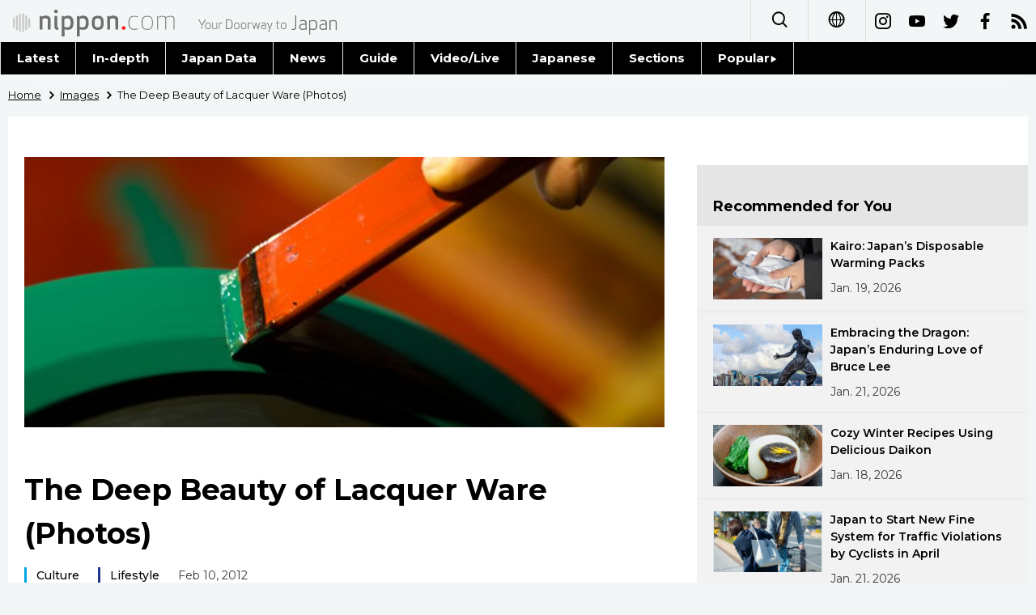

--- FILE ---
content_type: text/html; charset=UTF-8
request_url: https://www.nippon.com/en/images/i00003/?pnum=1
body_size: 9129
content:
<!DOCTYPE html>
<html lang="en">
  <head>
	<meta charset="utf-8">
	<!--[if IE]><meta http-equiv="X-UA-Compatible" content="IE=edge"><![endif]-->
   <meta name="viewport" content="width=device-width, initial-scale=1">
	<title>The Deep Beauty of Lacquer Ware (Photos) | Nippon.com</title>
	<meta name="cXenseParse:pageclass" content="article"/>
<meta name="cXenseParse:recs:recommendable" content="true"/>
<meta name="cXenseParse:ncf-pick" content="true"/>
<meta name="cXenseParse:ncf-pubyear" content="2012"/>
<meta name="cXenseParse:ncf-pubmonth" content="201202"/>
<meta name="cXenseParse:ncf-pubday" content="20120210"/>
<meta property="article:published_time" content="2012-02-10T09:33:00+0900"/>
<meta property="article:modified_time" content="2026-01-18T18:39:56+0900"/>
<meta name="cXenseParse:author" content="Ōhashi Hiroshi"/>
<meta name="cXenseParse:ncf-articleid" content="0900003"/>
<meta name="cXenseParse:recs:articleid" content="0900003"/>
<meta name="cXenseParse:articleid" content="0900003"/>
<meta name="cXenseParse:ncf-category" content="Images"/>
<meta name="cXenseParse:ncf-tag" content="Culture"/>
<meta name="cXenseParse:ncf-category" content="Culture"/>
<meta name="cXenseParse:ncf-tag" content="Lifestyle"/>
<meta name="cXenseParse:ncf-category" content="Lifestyle"/>
<meta name="cXenseParse:ncf-series" content=""/>
<meta name="cXenseParse:ncf-thumbnail" content="https://www.nippon.com/en/images/i00003/thumb/thumb_1.jpg?20260118183956"/>
<meta name="cXenseParse:ncf-tag" content="art"/>
<meta name="cXenseParse:ncf-tag" content="living national treasure"/>
<meta name="cXenseParse:ncf-tag" content="Onishi Isao"/>
<meta name="cXenseParse:ncf-tag" content="lacquer"/>
<meta name="cXenseParse:ncf-tag" content="lacquer ware"/>
<meta name="cXenseParse:ncf-articletype" content="オリジナル"/>
<meta name="description" content="Ōnishi Isao has been designated a living national treasure for his work in lacquer ware. The painstaking process of applying lacquer and polishing the surface over and over again results in objects of profound, quiet beauty."/>
<meta name="keywords" content="art,living national treasure,Onishi Isao,lacquer,lacquer ware"/>
<meta property="og:url" content="https://www.nippon.com/en/images/i00003/"/>
<meta property="og:type" content="article"/>
<meta property="og:title" content="The Deep Beauty of Lacquer Ware (Photos)"/>
<meta property="og:description" content="Ōnishi Isao has been designated a living national treasure for his work in lacquer ware. The painstaking process of applying lacquer and polishing the surface over and over again results in objects of profound, quiet beauty."/>
<meta property="og:image" content="https://www.nippon.com/en/ncommon/contents/images/52404/52404.jpg"/>
<meta property="og:site_name" content="nippon.com"/>
<meta name="twitter:card" content="summary_large_image"/>
<meta name="twitter:site" content="@nippon_en"/>
<meta name="twitter:url" content="https://www.nippon.com/en/images/i00003/"/>
<meta name="twitter:title" content="The Deep Beauty of Lacquer Ware (Photos)"/>
<meta property="twitter:description" content="Ōnishi Isao has been designated a living national treasure for his work in lacquer ware. The painstaking process of applying lacquer and polishing the surface over and over again results in objects of profound, quiet beauty."/>

	<meta http-equiv="Content-Security-Policy" content="upgrade-insecure-requests" />
	<link rel="shortcut icon" href="../../ncommon/images/favicon.ico" type="image/x-icon" />
	<link rel="icon" sizes="180x180" href="../../ncommon/images/apple-touch-icon.png">
	<link rel="apple-touch-icon" href="../../ncommon/images/apple-touch-icon.png" />
	<link rel="apple-touch-icon" sizes="57x57" href="../../ncommon/images/apple-touch-icon-57x57.png" />
	<link rel="apple-touch-icon" sizes="72x72" href="../../ncommon/images/apple-touch-icon-72x72.png" />
	<link rel="apple-touch-icon" sizes="76x76" href="../../ncommon/images/apple-touch-icon-76x76.png" />
	<link rel="apple-touch-icon" sizes="114x114" href="../../ncommon/images/apple-touch-icon-114x114.png" />
	<link rel="apple-touch-icon" sizes="120x120" href="../../ncommon/images/apple-touch-icon-120x120.png" />
	<link rel="apple-touch-icon" sizes="144x144" href="../../ncommon/images/apple-touch-icon-144x144.png" />
	<link rel="apple-touch-icon" sizes="152x152" href="../../ncommon/images/apple-touch-icon-152x152.png" />
	<link rel="apple-touch-icon" sizes="180x180" href="../../ncommon/images/apple-touch-icon-180x180.png" />

		<link href="https://fonts.googleapis.com/css?family=Montserrat:200,200i,300,300i,400,400i,500,500i" rel="stylesheet">
			<link href="https://fonts.googleapis.com/css?family=Merriweather+Sans" rel="stylesheet">
    <link href="https://fonts.googleapis.com/css?family=Montserrat:300,400,600,700" rel="stylesheet">

	<link rel="canonical" href="https://www.nippon.com/en/images/i00003/" />
		<link rel="stylesheet" href="../../ncommon/css/common.css?20260117" media="" />

	   	 <link rel="stylesheet" href="../../../custom/inpage.css?20260117" media="" />
	
	<link rel="stylesheet" href="../../ncommon/js/plugin/fancybox-2.1.7/jquery.fancybox.css" media="" />
	<script>
	  var authorJson = '[{"authorId":"18","authorRank":"Photographer","nameSite":"Ōhashi Hiroshi","imgUrl":"\/en\/ncommon\/columnist\/img\/01_18.jpg","rank":"Photographer","authorJsonUrl":"\/en\/ncommon\/columnist\/01_18.json"}]';
	  var seriesId = '';
	  var seriesUrl = '';
	  var articleId = 'i00003';
	  var addthisUrl = "https://www.nippon.com/en/images/i00003/";
	</script>

	<script src="../../ncommon/conf/settings.js?20260117"></script>
	<script src="../../ncommon/js/lib/base.js?20260117"></script>
	<script src="../../ncommon/js/lib/utility.js?20260117"></script>
	<script src="../../ncommon/js/liberal.js?20260117" ></script>

	
  </head>

  <body  class="id-detail ">

	<a name="page_top" id="page_top"></a>
	<header id="global-header">
	</header>
	<script src="../../ncommon/js/header.js?20260117" async></script>
	<main>
	<div class="u-bg">

	<ul class="u-pan usp-none">
		<li class="u-pan_li" ><a href="/en/" class="u-pan_a" ><span >Home</span></a></li>
		<li class="u-pan_li i-arrowr" ><a href="/en/images/" class="u-pan_a" ><span itemprop="title">Images</span></a></li>
		<li class="u-pan_li i-arrowr">The Deep Beauty of Lacquer Ware (Photos)</li>
	</ul>

	<article class="c-main c-main1">
	<div class="c-mainin">
	<div class="gpc">
		<div class=" gpc-c_l">
 			 			  <div class="c-content">
 			     				 <img class="c-detailmv" src="/en/ncommon/contents/images/52404/52404.jpg">
 			                  </div>
 			 			<div class="c-content">

 				
				 <h1 class="c-h1">The Deep Beauty of Lacquer Ware (Photos)</h1>


				
													<a class="c-cate c-cate0" href="/en/articlelist.html?f=ncf-category&s=Culture">Culture</a>
																									<a class="c-cate c-cate2" href="/en/articlelist.html?f=ncf-category&s=Lifestyle">Lifestyle</a>
								
				<time class="c-date" >Feb 10, 2012</time>

				<p class="c-author" id="kiji-author">
				</p>
				<!-- leading -->
								<div class="c-read">
				Ōnishi Isao has been designated a living national treasure for his work in lacquer ware. The painstaking process of applying lacquer and polishing the surface over and over again results in objects of profound, quiet beauty.
				</div>
				

				
				<!--  addthis -->
				<div name="addthis_tools"></div>

				<div class="c-lang">
					<div class="c-lang_icon"><span class="i-earth"></span></div>
						<div class="c-lang_link"><span id="others-lang"></span>
							<input class="c-lang_check" type="checkbox" id="langlink" checked>
							<ul class="c-lang_open">
								<li class="other-language-link-en">English</li>
								<li class="other-language-link-ja">日本語</li>
								<li class="other-language-link-cn">简体字</li>
								<li class="other-language-link-hk">繁體字</li>
								<li class="other-language-link-fr">Français</li>
								<li class="other-language-link-es">Español</li>
								<li class="other-language-link-ar">العربية </li>
								<li class="other-language-link-ru">Русский</li>
							</ul>
						<!--</label>-->
					</div>
				</div><!--c-lang-->

  				<div class="editArea">
  				 <section class="page-break" data-page-title="Painstaking, Solitary Work"><p class="photo_box_r" style="width: 200px;"><a href="/en/ncommon/contents/images/52405/52405.jpg" class="fancybox" rel="gallery0"><img class="alignnone size-thumbnail wp-image-3266" title="" src="/en/ncommon/contents/images/52405/52405.jpg" alt="" width="200" height="300" /></a><span class="caption"><br /> <strong>Ōnishi Isao</strong><br />Born in Fukuoka Prefecture in 1944. Graduated from junior high school and went on to work as a carpenter, automobile mechanic, and electrician, among other jobs. In 1974 he joined the workshop of Akaji Yūsai, designated a living national treasure for his lacquer work; Ōnishi received the same honor in 2002.</span></p>  <p>Lacquer ware produced in Japan has long been prized around the world. Just as porcelain dishes came to be known as &ldquo;china,&rdquo; lacquered dishes and other objects were once referred to simply as &ldquo;japan,&rdquo; gaining recognition as one of the key creative forms to come from East Asia.</p>  <h2>Painstaking, Solitary Work</h2>  <p>In 2002 Ōnishi Isao was designated a living national treasure for his work in lacquer ware. This title is awarded by the Agency for Cultural Affairs to individuals who maintain one of Japan&rsquo;s officially defined &ldquo;important intangible cultural heritages&rdquo;&mdash;masters of craftsmanship or the performing arts who possess vital techniques and skills in some of the country&rsquo;s most historically and artistically precious cultural pursuits. Ōnishi won the title for his work in <em>kyūshitsu</em>, a type of lacquer work involving, quite simply, the repeated application of lacquer to the object being crafted.</p>  <p>In most cases, lacquer artisans work with objects and ingredients made by others. But Ōnishi does it all himself. He crafts the wooden utensils, using numerous pieces called <em>magewa</em>, or &ldquo;bent rings,&rdquo; to create the basic form of the object that he will use as his canvas. He then mixes his own lacquer and applies the base, intermediate coats, and finish. It can take as long as eight months to produce a single piece.</p>  <p>&ldquo;I take care at every stage of lacquering and polishing,&rdquo; says Ōnishi. &ldquo;It&rsquo;s the repetition of careful effort that brings out the beauty of a piece of lacquer.&rdquo;</p>  <p>He remains humble despite his status: &ldquo;I&rsquo;m pretty clumsy, so I have to constantly remind myself to take extra care over things. My approach is to avoid excessive ornamentation. I like to create my pieces using nothing more than lacquer and plain, steady craft. It&rsquo;s the only way to get the job done. Lots of people seem to regard me as some sort of artist since I was named a living national treasure. But nothing could be farther from the truth. I&rsquo;m a simple lacquer worker. Really, I&rsquo;m just a down-to-earth craftsman. I don&rsquo;t give much thought to making my work more efficient or profitable.&rdquo;</p>  <p><em>(Continue to the next page for more detailed explanations of each photograph.)</em></p>  </section><section class="page-break" data-page-title="Ōnishi Explains His Work">  <h2>Ōnishi Explains His Work</h2>  <div class="cb">  <p class="photo_box_l" style="width: 200px;"><img class="alignnone size-full wp-image-2959" title="" src="/en/ncommon/contents/images/52406/52406.jpg" alt="" width="200" height="133" /></p>  <p>1. The specialist Japanese term <em>kyūshitsu</em> simply means &ldquo;to apply lacquer.&rdquo; The top half of the first character, <em>kyū</em> (髹), is made up of two parts. &ldquo;Hair&rdquo;&mdash;specifically, the women&rsquo;s hair used in the brushes&ndash;is on the top. The character&rsquo;s bottom half means &ldquo;to rest,&rdquo; which is what you let the piece do while it dries. At least, that&rsquo;s my interpretation of the character.</p>  </div>  <div class="cb">  <p class="photo_box_l" style="width: 200px;"><img src="/en/ncommon/contents/images/52407/52407.jpg" alt="" width="200" height="133" /></p>  <p>2. Here I&rsquo;m using a plane to shape the <em>magewa</em> pieces. I do this by candlelight, which casts the best shadows to show unevenness in the wood. I also find that candlelight is easier on the eyes&mdash;this is exacting work, but I can keep at it for hours this way.</p>  </div>  <div class="cb">  <p class="photo_box_l" style="width: 200px;"><img src="/en/ncommon/contents/images/52408/52408.jpg" alt="" width="200" height="133" /></p>  <p>3&ndash;4. I made this piece in 2010. My aim was to express the deepening color of forest greenery in Japan&rsquo;s mountains as spring turns into summer. I used black and red to make the green stand out more prominently.</p>  </div>  <div class="cb">  <p class="photo_box_l" style="width: 200px;"><img src="/en/ncommon/contents/images/52409/52409.jpg" alt="" width="200" height="133" /></p>  <p>5. Here are a hundred <em>magewa</em> pieces before assembly. It&rsquo;s the first time for them all to come together&mdash;from the little pieces 3 centimeters across to the big 50-centimeter pieces. Temperature and humidity can cause the pieces to expand and contract, so getting them all lined up according to the design is tough work. I always have to make a lot of tiny adjustments to get them to fit together.</p>  </div>  <div class="cb">  <div class="fl"><img class="alignnone size-full wp-image-1122" src="/en/ncommon/contents/images/52410/52410.jpg" alt="" width="200" height="133" /></div>  <div class="fr" style="width: 450px;">  <p>6. Once I fit the pieces together, I see the shape of the complete piece for the first time. It&rsquo;s painstaking work, but I do it this way so the wood has a chance to breathe. That&rsquo;s what makes it durable enough to last for centuries. It would be possible to create a similar shape on a lathe, but wood expands laterally across the grain over time. A single piece is likely to warp or crack. But a <em>magewa</em> piece with a lacquer finish will remain strong even if you take it to a country with a different climate from Japan. Lathe work might be fine if you want to make a lot of pieces, but for pieces that last it&rsquo;s got to be <em>magewa</em>.</p>  </div>  <p></p>  </div>  <div class="cb">  <p class="photo_box_l" style="width: 200px;"><img src="/en/ncommon/contents/images/52411/52411.jpg" alt="" width="200" height="133" /></p>  <p>7&ndash;8. The image I had in mind as I crafted this piece was of a charcoal fire glowing red in a black stove. I grew up in an area of the country that produces high-quality anthracite coal. Anthracite isn&rsquo;t jet black; it has more of a smoky color to it. That&rsquo;s what I was aiming for here.</p>  <div class="cb">  <div class="fl"><img class="alignnone size-full wp-image-1122" src="/en/ncommon/contents/images/52412/52412.jpg" alt="" width="200" height="133" /></div>  <div class="fr" style="width: 450px;">  <p>9. Here I&rsquo;m applying strips of cloth to lacquered <em>magewa</em>. It&rsquo;s important to affix the cloth with its weave at an angle to the grain of the wood. This allows the wood to expand and contract ever so slightly. If the weave of the cloth is aligned with the grain, the wood just keeps expanding, and then you&rsquo;ve got trouble when it contracts again. The diagonal alignment allows for a bit of room to flex but keeps the overall structure strong. This technique has a long history: it was used in some of the treasures in the Shōsōin imperial storehouse in Nara.</p>  </div>  <p></p>  </div>  </div>  <div class="cb">  <p class="photo_box_l" style="width: 200px;"><img src="/en/ncommon/contents/images/52413/52413.jpg" alt="" width="200" height="133" /></p>  <p>10. After I put the cloth on the piece, it&rsquo;s time for more coats of lacquer. When I lacquer <em>magewa</em> pieces I mount them on a cross-shaped frame that doubles as a handle. This lets me spin the pieces as I apply the coats and, more importantly, avoids any contact with the freshly lacquered spots.</p>  </div>  <div class="cb">  <p class="photo_box_l" style="width: 200px;"><img src="/en/ncommon/contents/images/52414/52414.jpg" alt="" width="200" height="133" /></p>  <p>11. I polish my pieces with charcoal. I understand most people nowadays use sandpaper for this, but I insist on charcoal made from tung oil trees grown in Shizuoka Prefecture. I apply the lacquer, let the coat dry, and then polish the surface with charcoal. Doing this over and over creates the beautiful lacquered finish.</p>  </div>  <div class="cb">  <div class="fl"><img src="/en/ncommon/contents/images/52415/52415.jpg" alt="" width="200" height="133" /></div>  <div class="fr" style="width: 450px;">  <p>12&ndash;13. I did this piece in 2003. It&rsquo;s meant to evoke the starry night sky. While I was making it, I kept asking myself just what color the black is that you see in the dead of night. The piece is raised on a base, which I also made from multiple layers of <em>magewa</em>. It&rsquo;s a <em>kurodame</em> piece, which means it has a black (<em>kuro</em>) base and <em>tame</em> coats of clear, refined lacquer above. The black shade that appears when the piece is new fades gradually over time, creating an indescribably beautiful sheen.</p>  </div>  <p></p>  </div>  <div class="cb">  <div class="fl"><img class="alignnone size-full wp-image-1122" src="/en/ncommon/contents/images/52416/52416.jpg" alt="" width="200" height="133" /></div>  <div class="fr" style="width: 450px;">  <p>14. Lacquer is the sap of the lacquer tree. Specialists cut the bark of the trees and collect the fluid that seeps out. It&rsquo;s precious stuff: you can only get around 150 grams from one adult tree. Nowadays 99% of the lacquer used in Japan comes from China, but I use lacquer harvested in the town of Daigo in Ibaraki Prefecture. A friend of mine there collects the raw lacquer sap and sends it straight to me. I do my own refining and I add pigments to create the colors I want. The lacquer in this photo was harvested at the height of the summer heat; it&rsquo;s ideal for use in top coats.</p>  </div>  <p></p>  </div>  <div class="cb">  <p class="photo_box_l" style="width: 200px;"><img src="/en/ncommon/contents/images/52417/52417.jpg" alt="" width="200" height="133" /></p>  <p>15. This is a deep green lacquer that I&rsquo;m in the process of filtering. I filter it through <em>washi</em>, traditional Japanese paper, to remove impurities before I use it.</p>  </div>  <div class="cb">  <p class="photo_box_l" style="width: 200px;"><img src="/en/ncommon/contents/images/52418/52418.jpg" alt="" width="200" height="133" /></p>  <p>16&ndash;17. This is a piece I did in 2010 as an expression of Orion, the winter constellation. As I worked on it I thought about the times when I used to stare up at the night sky as a young man. The outer rim features a new crescent moon, which I created by raising the <em>magewa</em> pieces along the moon&rsquo;s curve slightly higher than the surrounding pieces.</p>  </div>  <div class="cb">  <div class="fl"><img src="/en/ncommon/contents/images/52419/52419.jpg" alt="" width="200" height="133" /></div>  <div class="fr" style="width: 450px;">  <p>18. The final stage in creating a piece is to apply the top coats. Here the key is to apply the lacquer quickly, all in one go. The last thing you want is for dust to have time to fall on the piece and mar it at this stage. Actually, the city of Chikusei, Ibaraki, where I do my work, isn&rsquo;t particularly suited to lacquer work. The best places are those with high humidity all year round, like Wajima in Ishikawa Prefecture, Tsugaru in Aomori Prefecture, and Aizu in Fukushima Prefecture. There you&rsquo;ve got good humidity and less dust to deal with.</p>  </div>  <p></p>  </div>  <div class="cb">  <p class="photo_box_l" style="width: 200px;"><img src="/en/ncommon/contents/images/52420/52420.jpg" alt="" width="200" height="133" /></p>  <p>19. My brushes are made of women&rsquo;s hair held between pieces of wood. Long ago the best hair was said to come from <em>ama</em>, the woman divers who harvest pearls and shellfish; their hair was supposedly stronger at the core.</p>  </div>  <div class="cb">  <p class="photo_box_l" style="width: 200px;"><img src="/en/ncommon/contents/images/52421/52421.jpg" alt="" width="200" height="133" /></p>  <p>20&ndash;21. I chose an elliptical shape for this 2008 piece in an attempt to express terraced rice paddies. It&rsquo;s difficult to create oval <em>magewa</em>, and I had to make fine adjustments any number of times before I achieved this. I envision this as representing autumn, when the crops are ready for harvest.</p>  </div>  <div class="cb">  <p class="photo_box_l" style="width: 200px;"><img src="/en/ncommon/contents/images/52422/52422.jpg" alt="" width="200" height="133" /></p>  <p>22. Here I&rsquo;m applying a top coat to a new piece. I got a late start in this field at the age of 30, so I&rsquo;m not particularly skillful when it comes to lacquer application. There are many craftsmen out there who are better than me. Since I can&rsquo;t rely on dexterity, I make repeated effort&mdash;the lacquering and polishing&mdash;the core of my craft. That&rsquo;s all there is to my method: take plenty of time and coax out the natural beauty of the lacquer.</p>  </div>  <div class="cb">  <p class="photo_box_l" style="width: 200px;"><img src="/en/ncommon/contents/images/52423/52423.jpg" alt="" width="200" height="133" /></p>  <p>23. This is my tool bench. Here you can see the miniature planes and small blades I use to adjust and shape the <em>magewa</em> in my pieces. Making the <em>magewa</em> fit together perfectly requires a lot of fine tuning, so I need to have a range of these tools in all different sizes.</p>  </div>  <div class="cb">  <p class="photo_box_l" style="width: 200px;"><img src="/en/ncommon/contents/images/52424/52424.jpg" alt="" width="200" height="133" /></p>  <p>24. Here&rsquo;s my work room. On the right you can see the white doors of the <em>urushiburo</em>, or &ldquo;lacquer bath.&rdquo; This is an enclosed space designed to keep dust out and maintain a proper temperature and level of humidity. Lacquer will only dry if the air is somewhat humid. The ideal conditions are around 75% humidity and a temperature of 20&ndash;25&ordm;C. Seven or eight hours in this bath will bring out the fine sheen of a coat of lacquer.</p>  </div>  <div class="cb">  <div class="fl"><img src="/en/ncommon/contents/images/52425/52425.jpg" alt="" width="200" height="133" /></div>  <div class="fr" style="width: 450px;">  <p>25. I made this piece in 1990. The eight holes around the edge signify the seven stars of the Big Dipper constellation and the person looking up at them. This is another <em>tame</em> piece, with clear coats of raw lacquer applied above the colored base. More than 20 years have passed since I made it, and the red hue has only gotten more captivating during that time. It&rsquo;s fair to say that I&rsquo;m just the co-creator of this color, along with time itself.</p>  </div>  <p></p>  </div>  <div class="cb">  <p class="photo_box_l" style="width: 200px;"><img src="/en/ncommon/contents/images/52426/52426.jpg" alt="" width="200" height="133" /></p>  <p>26. After I spend half a year or longer creating a piece, I sign my name to it to mark its completion. It&rsquo;s a mark that shows I am taking responsibility for the vessel you see.</p>  </div>  <p><span> <a href="/en/ncommon/contents/images/52427/52427.jpg" class="fancybox" rel="gallery1" data-libid="52427"> <img src="/en/ncommon/contents/images/52427/52427.jpg" data-libid="52427" width="" alt="1. One of the many brushes used to apply lacquer." /></a><br /> <span class="caption">1. One of the many brushes used to apply lacquer.</span></span></p>  <p><span> <a href="/en/ncommon/contents/images/52428/52428.jpg" class="fancybox" rel="gallery1" data-libid="52428"> <img src="/en/ncommon/contents/images/52428/52428.jpg" data-libid="52428" width="" alt="2. Ōnishi Isao in his workshop." /></a><br /> <span class="caption">2. Ōnishi Isao in his workshop.</span></span></p>  <p><span> <a href="/en/ncommon/contents/images/52429/52429.jpg" class="fancybox" rel="gallery1" data-libid="52429"> <img src="/en/ncommon/contents/images/52429/52429.jpg" data-libid="52429" width="" alt="3. A 2010 &ldquo;magewa&rdquo; (bent rings) creation." /></a><br /> <span class="caption">3. A 2010 &ldquo;magewa&rdquo; (bent rings) creation.</span></span></p>  <p><span> <a href="/en/ncommon/contents/images/52430/52430.jpg" class="fancybox" rel="gallery1" data-libid="52430"> <img src="/en/ncommon/contents/images/52430/52430.jpg" data-libid="52430" width="" alt="4. Top view of the 2010 piece." /></a><br /> <span class="caption">4. Top view of the 2010 piece.</span></span></p>  <p><span> <a href="/en/ncommon/contents/images/52431/52431.jpg" class="fancybox" rel="gallery1" data-libid="52431"> <img src="/en/ncommon/contents/images/52431/52431.jpg" data-libid="52431" width="" alt="5. The work begins with 100 wooden &ldquo;magewa&rdquo; rings." /></a><br /> <span class="caption">5. The work begins with 100 wooden &ldquo;magewa&rdquo; rings.</span></span></p>  <p><span> <a href="/en/ncommon/contents/images/52432/52432.jpg" class="fancybox" rel="gallery1" data-libid="52432"> <img src="/en/ncommon/contents/images/52432/52432.jpg" data-libid="52432" width="" alt="6. Ōnishi assembles the rings into the shape of the dish." /></a><br /> <span class="caption">6. Ōnishi assembles the rings into the shape of the dish.</span></span></p>  <p><span> <a href="/en/ncommon/contents/images/52433/52433.jpg" class="fancybox" rel="gallery1" data-libid="52433"> <img src="/en/ncommon/contents/images/52433/52433.jpg" data-libid="52433" width="" alt="7. A close look at one of his 2009 &ldquo;magewa&rdquo; creations." /></a><br /> <span class="caption">7. A close look at one of his 2009 &ldquo;magewa&rdquo; creations.</span></span></p>  <p><span> <a href="/en/ncommon/contents/images/52434/52434.jpg" class="fancybox" rel="gallery1" data-libid="52434"> <img src="/en/ncommon/contents/images/52434/52434.jpg" data-libid="52434" width="" alt="8. Another view of the 2009 piece." /></a><br /> <span class="caption">8. Another view of the 2009 piece.</span></span></p>  <p><span> <a href="/en/ncommon/contents/images/52435/52435.jpg" class="fancybox" rel="gallery1" data-libid="52435"> <img src="/en/ncommon/contents/images/52435/52435.jpg" data-libid="52435" width="" alt="9. Applying cloth to prevent flaws when the wood expands or shrinks." /></a><br /> <span class="caption">9. Applying cloth to prevent flaws when the wood expands or shrinks.</span></span></p>  <p><span> <a href="/en/ncommon/contents/images/52436/52436.jpg" class="fancybox" rel="gallery1" data-libid="52436"> <img src="/en/ncommon/contents/images/52436/52436.jpg" data-libid="52436" width="" alt="10. Ōnishi applies a coat of lacquer after affixing cloth to the work." /></a><br /> <span class="caption">10. Ōnishi applies a coat of lacquer after affixing cloth to the work.</span></span></p>  <p><span> <a href="/en/ncommon/contents/images/52437/52437.jpg" class="fancybox" rel="gallery1" data-libid="52437"> <img src="/en/ncommon/contents/images/52437/52437.jpg" data-libid="52437" width="" alt="11. Polishing the piece with charcoal." /></a><br /> <span class="caption">11. Polishing the piece with charcoal.</span></span></p>  <p><span> <a href="/en/ncommon/contents/images/52438/52438.jpg" class="fancybox" rel="gallery1" data-libid="52438"> <img src="/en/ncommon/contents/images/52438/52438.jpg" data-libid="52438" width="" alt="12. A 2003 Ōnishi &ldquo;kurodame&rdquo; creation, with clear coats applied over a colored base." /></a><br /> <span class="caption">12. A 2003 Ōnishi &ldquo;kurodame&rdquo; creation, with clear coats applied over a colored base.</span></span></p>  <p><span> <a href="/en/ncommon/contents/images/52439/52439.jpg" class="fancybox" rel="gallery1" data-libid="52439"> <img src="/en/ncommon/contents/images/52439/52439.jpg" data-libid="52439" width="" alt="13. Another view of the 2003 &ldquo;kurodame&rdquo; piece, showing the base." /></a><br /> <span class="caption">13. Another view of the 2003 &ldquo;kurodame&rdquo; piece, showing the base.</span></span></p>  <p><span> <a href="/en/ncommon/contents/images/52440/52440.jpg" class="fancybox" rel="gallery1" data-libid="52440"> <img src="/en/ncommon/contents/images/52440/52440.jpg" data-libid="52440" width="" alt="14. Raw lacquer, obtained from the sap of the lacquer tree." /></a><br /> <span class="caption">14. Raw lacquer, obtained from the sap of the lacquer tree.</span></span></p>  <p><span> <a href="/en/ncommon/contents/images/52441/52441.jpg" class="fancybox" rel="gallery1" data-libid="52441"> <img src="/en/ncommon/contents/images/52441/52441.jpg" data-libid="52441" width="" alt="15. Ōnishi filters and colors his own lacquer." /></a><br /> <span class="caption">15. Ōnishi filters and colors his own lacquer.</span></span></p>  <p><span> <a href="/en/ncommon/contents/images/52442/52442.jpg" class="fancybox" rel="gallery1" data-libid="52442"> <img src="/en/ncommon/contents/images/52442/52442.jpg" data-libid="52442" width="" alt="16. Closeup view of a 2010 &ldquo;magewa&rdquo; creation." /></a><br /> <span class="caption">16. Closeup view of a 2010 &ldquo;magewa&rdquo; creation.</span></span></p>  <p><span> <a href="/en/ncommon/contents/images/52443/52443.jpg" class="fancybox" rel="gallery1" data-libid="52443"> <img src="/en/ncommon/contents/images/52443/52443.jpg" data-libid="52443" width="" alt="17. A full view of the 2010 piece." /></a><br /> <span class="caption">17. A full view of the 2010 piece.</span></span></p>  <p><span> <a href="/en/ncommon/contents/images/52444/52444.jpg" class="fancybox" rel="gallery1" data-libid="52444"> <img src="/en/ncommon/contents/images/52444/52444.jpg" data-libid="52444" width="" alt="18. The top coats are the final stage of creation." /></a><br /> <span class="caption">18. The top coats are the final stage of creation.</span></span></p>  <p><span> <a href="/en/ncommon/contents/images/52445/52445.jpg" class="fancybox" rel="gallery1" data-libid="52445"> <img src="/en/ncommon/contents/images/52445/52445.jpg" data-libid="52445" width="" alt="19. A selection of the brushes he uses." /></a><br /> <span class="caption">19. A selection of the brushes he uses.</span></span></p>  <p><span> <a href="/en/ncommon/contents/images/52446/52446.jpg" class="fancybox" rel="gallery1" data-libid="52446"> <img src="/en/ncommon/contents/images/52446/52446.jpg" data-libid="52446" width="" alt="20. Closeup view of a 2008 creation." /></a><br /> <span class="caption">20. Closeup view of a 2008 creation.</span></span></p>  <p><span> <a href="/en/ncommon/contents/images/52447/52447.jpg" class="fancybox" rel="gallery1" data-libid="52447"> <img src="/en/ncommon/contents/images/52447/52447.jpg" data-libid="52447" width="" alt="21. The 2008 piece is oval in shape." /></a><br /> <span class="caption">21. The 2008 piece is oval in shape.</span></span></p>  <p><span> <a href="/en/ncommon/contents/images/52448/52448.jpg" class="fancybox" rel="gallery1" data-libid="52448"> <img src="/en/ncommon/contents/images/52448/52448.jpg" data-libid="52448" width="" alt="22. Ōnishi applies a top coat as a piece nears completion." /></a><br /> <span class="caption">22. Ōnishi applies a top coat as a piece nears completion.</span></span></p>  <p><span> <a href="/en/ncommon/contents/images/52449/52449.jpg" class="fancybox" rel="gallery1" data-libid="52449"> <img src="/en/ncommon/contents/images/52449/52449.jpg" data-libid="52449" width="" alt="23. A few of the wood-shaping tools in Ōnishi&rsquo;s workshop." /></a><br /> <span class="caption">23. A few of the wood-shaping tools in Ōnishi&rsquo;s workshop.</span></span></p>  <p><span> <a href="/en/ncommon/contents/images/52450/52450.jpg" class="fancybox" rel="gallery1" data-libid="52450"> <img src="/en/ncommon/contents/images/52450/52450.jpg" data-libid="52450" width="" alt="24. A view of the lacquering space." /></a><br /> <span class="caption">24. A view of the lacquering space.</span></span></p>  <p><span> <a href="/en/ncommon/contents/images/52451/52451.jpg" class="fancybox" rel="gallery1" data-libid="52451"> <img src="/en/ncommon/contents/images/52451/52451.jpg" data-libid="52451" width="" alt="25. One of his earlier works, a 1990 &ldquo;magewa&rdquo; piece in deep red." /></a><br /> <span class="caption">25. One of his earlier works, a 1990 &ldquo;magewa&rdquo; piece in deep red.</span></span></p>  <p><span> <a href="/en/ncommon/contents/images/52452/52452.jpg" class="fancybox" rel="gallery1" data-libid="52452"> <img src="/en/ncommon/contents/images/52452/52452.jpg" data-libid="52452" width="" alt="26. Last, each piece is signed with the character &ldquo;Isao.&rdquo;" /></a><br /> <span class="caption">26. Last, each piece is signed with the character &ldquo;Isao.&rdquo;</span></span></p></section>
  				</div><!--editArea-->

				<p class="c-more c-more-nexpage" id="next-page-nav"></p>
				<div class="paging">
					<ul class="paging__list" id="paging-list">
					</ul>
				</div>
				   				<section class="c-detailkeyward">
  					<h2 class="is-ttl"><span></span></h2>
					<p class="c-keywords">
												 <a href="">art</a>
					 							 <a href="">living national treasure</a>
					 							 <a href="">Onishi Isao</a>
					 							 <a href="">lacquer</a>
					 							 <a href="">lacquer ware</a>
					 						</p>
  				</section><!--detailkeyward-->
				
				<div name="addthis_tools"></div>

  				<div id="detailauthor">

  				</div><!--detailauthor-->


  				<section class="c-cas">
  					<h2 class="cpc-casttl csp-casttl" id="detail_under_series_title"></h2>
  					<div id="detail_under_series"></div>
  					<p class="c-more" id="series_more"><a href=""></a></p>
  				</section>

  				<section class="c-cas c-detail_under"><!--cas 関連するコンテンツ-->
  					<h2 class="cpc-casttl csp-casttl" id="detail_under_relation_title"></h2>
					<ul class="gpc gpc-g30 gpc-3n" id="detail_under_relation"></ul>
  				</section><!--cas 関連するコンテンツ-->

  			</div><!--c-content-->
	   </div><!--gpc-c_l-->

	   <aside class="gpc-c_r">
	    			<h2 class="cpc-catelogo">
				<span class="is-1"></span><span class="is-2"></span>
			</h2>
	    


			<section class="c-aside csp-bb">
				<p class="cpc-asidettl csp-casttl ctb-asidepd" id="detail_aside_recommend_title"></p>
				<div class="cpc-asidediv" id="detail_aside_recommend">

			 	</div><!-cpc-asidediv-->
			</section><!--おすすめ-->


			<!--人気コンテンツ-->
			<section class="c-aside csp-bb">
                <h2 class="cpc-asidettl csp-casttl ctb-asidepd ranking-title" id="popular_news_title"></h2>
                <ul class="swiper-wrapper ranking-ul">
                    <li class="ranking-tab ranking-tab-active" id="popular_news_tab"><h2></h2></li>
                    <li class="ranking-tab" id="popular_sns_tab"><h2></h2></li>
                    <li class="ranking-tab" id="popular_time_tab"><h2></h2></li>
                </ul>
                <div class="cpc-asidediv" id="popular_news"></div>
                <div class="cpc-asidediv ranking-tab-hidden" id="popular_sns"></div>
                <div class="cpc-asidediv ranking-tab-hidden" id="popular_time"></div>

				<p class="upc-none c-more"><span onclick="$('.c-ninki_after').show('fast');$(this).parent().hide('fast');" id="popular_news_more"><span id="popular-more"></span><span class="i-plus2"></span></span></p>
			</section><!--人気-->

			<!--人気キーワード-->
	   		<section class="c-aside csp-bb">
	   			 <h2 class="cpc-asidettl csp-casttl ctb-asidepd" id="pop-keywords"></h2>
	   			   <div class="cpc-asidediv">
	   				 <div class="cpc-asidediv_in csp-div_in ctb-asidepd">
		   				 <p class="c-keywords" id="pop-keywords-list">
						</p>
			  	 	 </div><!--cpc-asidediv_in-->
				   </div><!--cpc-asidediv-->
			</section><!--人気のキーワード-->
	   </aside><!--gpc-c_r-->
	  </div><!--gpc-->
	  </div><!--c-mainin-->
	</article>

	</div><!--u-bg-->
	</main><!--main-->

	<footer class="c-footer" id="global-footer">

	</footer>
	<script src="../../ncommon/js/plugin/jquery.min.js?20260117"></script>
	<script src="../../ncommon/js/plugin/fancybox-2.1.7/jquery.mousewheel.pack.js"></script>
	<script src="../../ncommon/js/plugin/fancybox-2.1.7/jquery.fancybox.js"></script>
	<script src="../../ncommon/js/recommend/recommend_utility.js?20260117"></script>
	<script src="../../ncommon/js/detail.js?20260117" ></script>
	<script src="../../ncommon/js/footer.js?20260117" ></script>

</body>
</html>


--- FILE ---
content_type: text/javascript;charset=utf-8
request_url: https://id.cxense.com/public/user/id?json=%7B%22identities%22%3A%5B%7B%22type%22%3A%22ckp%22%2C%22id%22%3A%22mkss83zgxby8bxtc%22%7D%2C%7B%22type%22%3A%22lst%22%2C%22id%22%3A%221gnco4k4nz8nw1vd8bc70t66ht%22%7D%2C%7B%22type%22%3A%22cst%22%2C%22id%22%3A%221gnco4k4nz8nw1vd8bc70t66ht%22%7D%5D%7D&callback=cXJsonpCB3
body_size: 189
content:
/**/
cXJsonpCB3({"httpStatus":200,"response":{"userId":"cx:21jwrdtga0rmj25hhqjbh8r7os:1d5engemjfq8m","newUser":true}})

--- FILE ---
content_type: text/javascript;charset=utf-8
request_url: https://p1cluster.cxense.com/p1.js
body_size: 100
content:
cX.library.onP1('1gnco4k4nz8nw1vd8bc70t66ht');


--- FILE ---
content_type: application/javascript
request_url: https://www.nippon.com/en/ncommon/js/detail.js?20260117
body_size: 7349
content:
// cxcense連携START
var cpl = ["pnum"];
var spl = [];
var cX = cX || {options: { consent: cx_getOptOutStatus('cx_optOut') }}; cX.callQueue = cX.callQueue || [];
var cx_props = cx_props || {}; cx_props['k'] = [];
cX.callQueue.push(["invoke", function () { var cp = {}, sa = {}, cpMaxLen = 40, cpKeyLen = 20; try { var refhost = cX.library._findRealReferrer().split("/")[2]; refhost && location.hostname !== refhost && (cp.referrer_host = sa.referrer_host_S = refhost.slice(0, cpMaxLen)) } catch (b) { } var u = ["utm_source", "utm_medium", "utm_term", "utm_content", "utm_campaign"]; "undefined" !== typeof spl && "[object Array]" === Object.prototype.toString.call(spl) && Array.prototype.push.apply(u, spl); location.search && location.search.substring(1).split("&").forEach(function (b) { try { var a = b.split("="); "cx_" === a[0].slice(0, 3) && a[1] ? sa[a[0].replace(/^cx_/, "") + "_S"] = decodeURIComponent(a[1]).slice(0, cpMaxLen) : -1 !== u.indexOf(a[0].toLowerCase()) && a[1] ? cp[a[0].toLowerCase().slice(0, cpKeyLen)] = sa[a[0].toLowerCase() + "_S"] = decodeURIComponent(a[1]).slice(0, cpMaxLen) : "undefined" !== typeof cpl && "[object Array]" === Object.prototype.toString.call(cpl) && -1 !== cpl.indexOf(a[0].toLowerCase()) && a[1] && (cp[a[0].toLowerCase().slice(0, cpKeyLen)] = decodeURIComponent(a[1]).slice(0, cpMaxLen)) } catch (c) { } }); if (cX.getUserId(!1)) try { var t = (new Date).getTime() - parseInt(cX.library.m_atfr.match(/altm=(\d+)/)[1]); if (18E5 <= t) { cX.stopAllSessionAnnotations(); var da = Math.floor(t / 864E5); cp.elapsed = 1 > da ? sa.elapsed_S = "1\u65e5\u4ee5\u5185" : 7 > da ? sa.elapsed_S = String(da) + "\u65e5\u3076\u308a" : 31 > da ? sa.elapsed_S = String(Math.floor(da / 7)) + "\u9031\u9593\u3076\u308a" : 365 > da ? sa.elapsed_S = String(Math.floor(da / 31)) + "\u30f6\u6708\u3076\u308a" : sa.elapsed_S = "1\u5e74\u4ee5\u4e0a" } } catch (b) { } else cp.newuser = sa.newuser_S = "true"; var originalRef = document.referrer; if (originalRef.match(/faeb92b469b40c9d72e4-dc920caace12a27e58d45a42e86d29a2\.ssl\.cf2\.rackcdn\.com\/generic_v[0-9]+\.html/) || originalRef.match(/cdn\.cxpublic\.com\/generic_v[0-9]+\.html/)) sa.cx_source_S = "cxrecs"; 0 < Object.keys(cp).length && cX.setCustomParameters(cp); 0 < Object.keys(sa).length && cX.startSessionAnnotation(sa); try { "newuser_S" in cX.library._getSessionAnnotations() && cx_props.k.push("newuser") } catch (b) { }; }]);
cX.callQueue.push(['setSiteId', settings.language.SITE_ID]);
cX.callQueue.push(['sendPageViewEvent']);

window.cXcustom = window.cXcustom || function () { (window.cXcustom.q = window.cXcustom.q || []).push(arguments) };
cX.callQueue.push(['invoke', function () {
	var cx_dmp_params = { origin: "ncf-web", persistedQueryId: "13053fc6e682210a360e9e59dde45a229d6866da" };
	cXcustom("scrollDepth", function (pos) { cX.sendEvent("scroll", { pos_in_article: String(pos) + '%' }, cx_dmp_params); }, 1, 'div.editArea,div#detail_contents', 1000);
	cX.loadScript("../../ncommon/js/cx-custom.js");
}]);

(function (d, s, e, t) {
	e = d.createElement(s); e.type = 'text/java' + s; e.async = 'async';
	e.src = 'http' + ('https:' === location.protocol ? 's://s' : '://') + 'cdn.cxense.com/cx.js';
	t = d.getElementsByTagName(s)[0]; t.parentNode.insertBefore(e, t);
})(document, 'script');
// cxcense連携END

//Nordotモーダルモード
(function (d, s, e, t) {
	e = d.createElement(s); e.type = 'text/java' + s; e.async = 'async';
	e.src = 'http' + ('https:' === location.protocol ? 's://' : '://') + 'this.kiji.is/modal/modal-2.1.0.min.js';
	t = d.getElementsByTagName(s)[0]; t.parentNode.insertBefore(e, t);
})(document, 'script');

(function ($b, cX) {

	'use strict';
	var url = 'https://api.cxense.com/persisted/execute';


	window.utility = window.utility || {};
	var author_list = {};
	var widgetList = [{
		columnId: settings.cx.C_RECOMMEND_DETAIL_1
	},
	{
		columnId: settings.cx.C_RECOMMEND_RELATION
	}];

	var cX = cX || {};
	cX.callQueue = cX.callQueue || [];

	for (var i = 0; i < widgetList.length; i++) {
		if ($('#' + widgetList[i].columnId).length > 0) {
			cX.callQueue.push(['insertWidget', {
				widgetId: settings.WIDGET_ID_MAP[widgetList[i].columnId],
				targetElementId: widgetList[i].columnId,
				renderFunction: utility.renderCXWidget
			}]);
		}
	}
	//人気コンテンツ

	// if($("body.is-gallary").length == 0){
//   var popular_id = getRankingWidgetId();
//   cX.callQueue.push(['insertWidget', {
//     widgetId: popular_id,
//     targetElementId: settings.cx.C_POPULAR_NEWS,
//     renderFunction: utility.renderCXWidget
//   }]);
// }


	// シリーズ記事サーチURL
	var SERIES_URL = settings.detail.API_URL + seriesId;

	window.cX = cX;

	initView();

	function initView() {

		//Wechat号対応
		if($('img[alt=微信]').length > 0 && $('img[alt=微信]').next().length > 0){
			if(settings.WECHAT_ACCOUNT){
				$('img[alt=微信]').next().html("请扫描关注<br>微信号："+settings.WECHAT_ACCOUNT);
			}
		}
		// アクセスランキング初期化
		if ($('#popular_news_tab').length > 0) {
			$('#popular_news_tab h2').text(settings.detail.RANKING_PV);
		}
		if ($('#popular_sns_tab').length > 0) {
			$('#popular_sns_tab h2').text(settings.detail.RANKING_SNS);
		}
		if ($('#popular_time_tab').length > 0) {
			$('#popular_time_tab h2').text(settings.detail.RANKING_TIME);
		}

		// 著者初期化
		getAuthor();

		// 他の言語初期化
		getOtherLanguageData();

		// 関連タグ初期化
		getRelationTag();

		// シリーズ初期化
		getSeries();

		// ページイング初期化
		setPagination();

		// 次ページ初期化
		setNextNavPage();

		// コメント初期化
		setMark();

		// image box
		setImageBox();

		// 人気のキーワード初期化
		utility.setPopKeyword();

		// 多言語
		setLanguage();

		// addthis Url初期化
		setAddthisShareUrl();

		// addthis ツール初期化
		setAddthisTools();

	}

	function setImageBox() {

		(function ($, F) {
			F.transitions.resizeIn = function () {
				var previous = F.previous,
					current = F.current,
					startPos = previous.wrap.stop(true).position(),
					endPos = $.extend({ opacity: 1 }, current.pos);

				startPos.width = previous.wrap.width();
				startPos.height = previous.wrap.height();

				previous.wrap.stop(true).trigger('onReset').remove();

				delete endPos.position;

				current.inner.hide();

				current.wrap.css(startPos).animate(endPos, {
					duration: current.nextSpeed,
					easing: current.nextEasing,
					step: F.transitions.step,
					complete: function () {
						F._afterZoomIn();

						current.inner.fadeIn("fast");
					}
				});
			};

		}($, $.fancybox));


		$("a.fancybox").fancybox({
			nextMethod: 'resizeIn'
			, nextSpeed: 250
			, prevMethod: false
			, loop: false
			, padding: 10
			, afterShow: function () {
				if (!this.element) return;

				if (this.element[0].lastChild.className.indexOf('copy_ng') > -1) {
					$('.fancybox-image').attr({
						oncontextmenu: 'return false;',
						onmousedown: 'return false;',
						onselectstart: 'return false;',
					});
				}
			}
		});
	}

	// addthis Url初期化
	function setAddthisShareUrl() {
		if ($('meta[name="cXenseParse:ncf-pubday"]').length > 0) {
			var pub_date =  $('meta[name="cXenseParse:ncf-pubday"]')[0].content;
			if(settings.detail.RELEASE_DAY && "undefined" !== typeof addthisUrl
				&& pub_date < settings.detail.RELEASE_DAY){
				window.addthis_share = {
					url: addthisUrl
			 }
			}
		}
	}

	// addthis ツール初期化
	function setAddthisTools() {
		var addthis_tools;
		if($('*[id=addthis_tools]').length > 0){
			addthis_tools = $('*[id=addthis_tools]');
		}else{
			addthis_tools = $('*[name=addthis_tools]');
		}
		var className = 'sharethis-inline-share-buttons';
		if(settings.language.ROOT === '/hk'){
			className = 'sharethis-inline-share-buttons';
		}
		if ( addthis_tools.length > 0) {
			var html = '<div style="display: inline-block;"><a id="facebook_like" class="addthis_button_facebook_like" fb:like:layout="button_count" fb:like:size="large"></a></div>' +
					   '<div style="display: inline-block;" class="'+className+'"></div>';
			addthis_tools.each(function( index ) {
				$( this ).html(html);
			});
		}
	}

	// 多言語
	function setLanguage() {
		if ($('span#others-lang').length > 0) {
			$('span#others-lang').text(settings.detail.OTHER_LANGUAGE_TEXT);
		}
		if ($('span#popular-more').length > 0) {
			$('span#popular-more').text(settings.detail.CONTENTS_MORE);
		}
	}

	// 著者初期化
	function getAuthor() {
		var _authors = JSON.parse(authorJson);
		_authors.forEach(function (val, key) {
			if (!author_list[val.authorId] === true) {
				author_list[val.authorId] = {};
			}
			author_list[val.authorId]["data"] = val;
			$.get(val.authorJsonUrl, 't=' + new Date().getTime(),
				setAuthorDetailData);
		});
	}

	// 著者位置取得
	// １：前、2:後ろ
	function getAuthorPos( targetAuthorId, authorId) {

		var ret = 1;// テスト著者IDの前
		var targetAuthorIdIndex = 0;
		var authorIdIndex = 0;
		var _authors = JSON.parse(authorJson);

		for(var i = 0; i < _authors.length; i++ ) {
			if( _authors[i].authorId == targetAuthorId ) {
				targetAuthorIdIndex = i;
			}
			if( _authors[i].authorId == authorId ) {
				authorIdIndex = i;
			}
		}
		if( targetAuthorIdIndex < authorIdIndex ) {
			ret = 1;
		} else {
			ret = 2;
		}

		return ret;

	}


	// 詳細ヘッダー部・Auth情報設定
	function setAuthorDetailData(apiJson) {
		var key = apiJson.id;
		if (!!author_list[key] === false) {
			return false;
		}
		// author_list[apiJson.id]['detail'] = apiJson;
		var _name_detail = '';
		var _data = author_list[key].data;
		var _detail = apiJson;
		var _authorRank = '';
		if (settings.language.ROOT === '/ja') {
			_authorRank = (_data.authorRank === '') ? '' : '　（' + _data.authorRank + '）';
		}else{
			_authorRank = (_data.authorRank === '') ? '' : ' (' + _data.authorRank + ')';
		}

		if (settings.language.ROOT === '/en' || settings.language.ROOT === '/fr'
		    || settings.language.ROOT === '/es' || settings.language.ROOT === '/ru') {
			_name_detail = _detail.name1 + _authorRank;
		} else {
			_name_detail = _detail.name1 + _authorRank
				+ '<span class="is-kana">' + _detail.name2 + '</span>';
		}

		var _author_header = '<a href="#" id="authorHeader_' + key + '"  data-id="author_' + key + '">' + _detail.name1  + _authorRank
			+ ' <span>' +  settings.detail.AUTHOR_PROFILENAME +'</span></a>';

		var detailAuthorHeaderEl = $('.c-content #kiji-author').children();

		if( detailAuthorHeaderEl.length == 0 ) {
			$('.c-content #kiji-author').append(_author_header);
		} else {
			var inserted = 0;
			for(var i = 0; i < detailAuthorHeaderEl.length ; i++ ) {

				var testId = $(detailAuthorHeaderEl[i]).attr('data-id');

				var testIdArray = testId.split('_');
				testId = testIdArray[1];

				var testPos = getAuthorPos(apiJson.id, testId);
				if(testPos == 1){ // 対象著者の前に挿入
					$('#authorHeader_' + testId).before(_author_header);
					inserted = 1;
					break;
				}
			}

			if(inserted == 0) {// 未挿入
				var testId = $(detailAuthorHeaderEl[detailAuthorHeaderEl.length - 1]).attr('id');
				$('.c-content #kiji-author').append(_author_header);
				inserted = 1;
			}
		}

		var _author_detail = '<section class="c-detailauthor" id="author_'
			+ key
			+ '">';
		if (_detail.image != '') {

			_author_detail = _author_detail + '<p class="is-l"><img src="'
				+ _detail.image
				+ '" alt=""></p>'
				+ '<div class="is-r">';
		} else {
			_author_detail = _author_detail + '<div class="is-both">';
		}
		_author_detail = _author_detail + '<a class="is-ttl" href="' + _detail.pub_url + '">'
			+ _name_detail
			+ '<span class="is-more">' + settings.detail.AUTHOR_MORE_LABEL + '<span class="i-arrowr"></span></span>'
			+ '</a><p class="is-body">'
			+ _detail.description + '</p>' + '</div>'
			+ '</section><!--detailauthor-->';



		var detailAuthorEl = $("#detailauthor").children();


		if( detailAuthorEl.length == 0 ) {
			$('#detailauthor').append(_author_detail);
		} else {
			var inserted = 0;
			for(var i = 0; i < detailAuthorEl.length ; i++ ) {

				var testId = $(detailAuthorEl[i]).attr('id');

				var testIdArray = testId.split('_');
				testId = testIdArray[1];

				var testPos = getAuthorPos(apiJson.id, testId);
				if(testPos == 1){ // 対象著者の前に挿入
					$('#author_' + testId).before(_author_detail);
					inserted = 1;
					break;
				}
			}

			if(inserted == 0) {// 未挿入
				var testId = $(detailAuthorEl[detailAuthorEl.length - 1]).attr('id');
				$('#detailauthor').append(_author_detail);
				inserted = 1;
			}

		}

		// 詳細ヘッダー部・Authorリンク to Author詳細
		$('.c-content #kiji-author a').on('click', function () {
			var _target = $('#' + $(this).data('id'));
			toTargetPosition(_target);
		});
	}

	// 他の言語データ取得
	function getOtherLanguageData() {

		function callback(response) {

			var json;
			var items;

			// items = JSON.parse(response.matches);
			items = parseData(response.matches);

			var url;
			for (var i = 0; i < items.length; i++) {

				url = items[i]['url'];

				if (!url.match(settings.language.ROOT + '/')){

					if (url.match(settings.globalHeader.LANGUAGE_EN_URL)) {
						// en
						$('.other-language-link-en').html(
							'<a href="' + url + '">'
							+ $('.other-language-link-en').text()
							+ '</a>');

					} else if (url.match(settings.globalHeader.LANGUAGE_JA_URL)) {
						// ja
						$('.other-language-link-ja').html(
							'<a href="' + url + '">'
							+ $('.other-language-link-ja').text()
							+ '</a>');

					} else if (url.match(settings.globalHeader.LANGUAGE_CN_URL)) {
						// cn
						$('.other-language-link-cn').html(
							'<a href="' + url + '">'
							+ $('.other-language-link-cn').text()
							+ '</a>');

					} else if (url.match(settings.globalHeader.LANGUAGE_HK_URL)) {
						// hk
						$('.other-language-link-hk').html(
							'<a href="' + url + '">'
							+ $('.other-language-link-hk').text()
							+ '</a>');

					} else if (url.match(settings.globalHeader.LANGUAGE_FR_URL)) {
						// fr
						$('.other-language-link-fr').html(
							'<a href="' + url + '">'
							+ $('.other-language-link-fr').text()
							+ '</a>');

					} else if (url.match(settings.globalHeader.LANGUAGE_ES_URL)) {
						// es
						$('.other-language-link-es').html(
							'<a href="' + url + '">'
							+ $('.other-language-link-es').text()
							+ '</a>');

					} else if (url.match(settings.globalHeader.LANGUAGE_AR_URL)) {
						// ar
						$('.other-language-link-ar').html(
							'<a href="' + url + '">'
							+ $('.other-language-link-ar').text()
							+ '</a>');

					} else if (url.match(settings.globalHeader.LANGUAGE_RU_URL)) {
						// ru
						$('.other-language-link-ru').html(
							'<a href="' + url + '">'
							+ $('.other-language-link-ru').text()
							+ '</a>');

					}
				}
			}
		}

		var json;

		var data;

		var queryStrings;

		var articleId;

		var meta = $('meta[name="cXenseParse:ncf-articleid"]')
			|| $('meta[name="cXenseParse:recs-articleid"]') || null;

		if (meta.length > 0) {

			articleId = meta[0].content;

		} else {

			$('.c-lang').hide();

			return false;

		}

		queryStrings = 'query(ncf-articleid:\\"' + articleId + '\\") and not query(url:\\"test.nippon\\")';

		json = '{' + '\"query\":\"'

			+ queryStrings

			+ '\"}';

		data = 'persisted=' + settings.api.ID_LANGUAGE + '&' + 'json=' + json;

		$.get(url, data, callback);

	}

	// 関連タグ取得
	function getRelationTag() {
		function callbackTag(response) {
			var _tag_lists = response;
			var $tag_list = $('.c-detailkeyward .c-keywords a');
			utility.setTagURL($tag_list, _tag_lists);
		}
		if ($('.c-detailkeyward h2 span').length != 0) {
			$('.c-detailkeyward h2 span').text(settings.detail.RELATED_TAG_TITLE);
		}
		var url = settings.search.TAG_URL_LIST;
		$.get(url, 't=' + new Date().getTime(), callbackTag);
	}

	// シリーズ取得
	function getSeries() {
		function callbackSeries(response) {
			var _series_lists = JSON.parse(response);
			if (!!_series_lists.body === false || !!_series_lists.body.dataList === false) {
				return false;
			}
			if (_series_lists.body.dataList.length == 0) {
				$('#detail_under_series_title').parent().hide();
				return false;
			}
			var itemTemp = '<li class="gpc-c1_3">' +
                '<a class="c-casbox csp-casli  " href="{0}">' +
                '<div class="is-l issp-l">' +
                '<span class="c-thumb" style="background-image: url({1});"></span>' +
                '</div>' +
                '<div class="is-r issp-r">' +
                '<p class="c-ttl">{2}</p>' +
                '<p class="c-cate c-cate{3}">{4}</p>' +
                '<time class="c-date" datetime="{5}">{6}</time>' +
                '</div>' + '</a>' + '</li>';
			var max_num = settings.detail.SERIES_WIDGET_MAX_NUM;
			var paramArr = [];
			var cnt = 0;
			var htmlText = '';
			_series_lists = _series_lists.body.dataList;
			for (var i = 0; i < _series_lists.length; i++) {
				var item = _series_lists[i];
				if (item.kiji_id == articleId) {
					continue;
				}
				if (cnt >= max_num) {
					break;
				}

				var dateStr = utility.convertDate_Ja(item.pub_date, item.update_date,item.disp_time_flg, item.disp_publish_update_flg);
				var cate_name = utility.categoryName(item);
				paramArr.push(item.pub_url);
				if (item.pub_thumbnail_url != '') {
					paramArr.push(item.pub_thumbnail_url);
				} else {
					paramArr.push(settings.language.ROOT + '/ncommon/images/no-image.png');
				}
				paramArr.push(item.title);
				paramArr.push(settings.CATEGORY_COLOR_JA_MAP[cate_name]);
				paramArr.push(cate_name);
				paramArr.push(dateStr.replace(/\./g, '-'));
				paramArr.push(utility.convertDate_En(dateStr));
				paramArr.push(item.all_author_names.replace(/\,/g, '/'));
				htmlText = htmlText + utility.sF(itemTemp, paramArr);
				paramArr = [];
				cnt++;
			}

			if (cnt == 0) {
				$('#detail_under_series_title').parent().hide();
			} else {
				var ulE = '<ul class="gpc gpc-g30 gpc-3n">' + htmlText + '</div>';
				$('#detail_under_series').append(ulE);
				if(seriesUrl != "") {
					$('#series_more a').attr("href", seriesUrl);
					$('#series_more a').append(settings.detail.SERIES_MORE + '<span class="i-arrowr"></span>');

				}  else {
					$('#series_more').hide();
				}
			}
		}

		$('#detail_under_series_title').text(settings.detail.SERIES_TILE);

		// シリーズ記事サーチURL
		var url = settings.detail.SERIES_API_URL + seriesId;

		$.get(url, callbackSeries);
	}

	// ページイング初期化
	function setPagination() {
		var $pages = $('.editArea section.page-break');
		var _pnum = $b.qS('pnum').length != 0 ? $b.qS('pnum')[0] : 1;
		_pnum = parseInt(_pnum);
		var prevTxt = 'PREV';
		var nextTxt = 'NEXT';
		if(settings.language.ROOT === '/fr' || settings.language.ROOT === '/es' || settings.language.ROOT === '/ru' || settings.language.ROOT === '/ar' ){
			prevTxt = '&nbsp;';
			nextTxt = '&nbsp;';
		}
		$('#paging-list').text('');
		if ($pages.length == 0) {
			$('.paging .usp-none').hide();
		} else {
			var _is_disabled = '';
			var _cursor = '';
			var _host_url = window.location.href.split('#')[0];
			var hrefUrl = _host_url.replace(window.location.search, '');

			_is_disabled = (_pnum == 1) ? 'is-disabled' : '';
			_cursor = (_pnum == 1) ? 'cursor: auto;' : 'cursor: pointer;';
			var _pageno = (_pnum > 1) ? (_pnum - 1) : 1;
			$('#paging-list').append('<li class="paging__listItem paging__listItem--prev ' + _is_disabled + '" style="' + _cursor + '"><a href="'+ hrefUrl + '?pnum=' + _pageno +'" data-pageno="' + _pageno + '" class="paging__link">'+prevTxt+'</a></li>');
			for (var i = 1; i <= $pages.length; i++) {
				var _is_current = (_pnum == i) ? 'is-current' : '';

				if (_pnum == i) {
					$($pages[i - 1]).show();
					// set fancybox group
					if ($('#main-visual-img').length == 1) {
						$('#main-visual-img').attr('rel', $($pages[i - 1]).find('.fancybox').attr('rel'));
					}
				} else {
					$($pages[i - 1]).hide();
				}
				$('#paging-list').append('<li class="paging__listItem ' + _is_current + '" style="cursor: pointer;"><a href="'+ hrefUrl + '?pnum=' + i +'" data-pageno="' + i + '" class="paging__link">' + i + '</a></li>');
			}
			_is_disabled = (_pnum == $pages.length) ? 'is-disabled' : '';
			_cursor = (_pnum == $pages.length) ? 'cursor: auto;' : 'cursor: pointer;';
			_pageno = (_pnum < $pages.length) ? (_pnum + 1) : $pages.length;
			$('#paging-list').append('<li class="paging__listItem paging__listItem--next ' + _is_disabled + '" style="' + _cursor + '"><a href="'+ hrefUrl + '?pnum=' + _pageno +'" data-pageno="' + _pageno + '" class="paging__link">'+nextTxt+'</a></li>');

			// $('#paging-list li a').on('click', function () {
			// 	var _pageno = $(this).data('pageno');
			// 	gotoPage(_pageno);
			// });
			//SEO
			var url = window.location.href.split('#')[0].replace(window.location.search, '') + '?pnum=';
			if (_pnum > 1) {
				utility.addSEOPaging(true, url + (_pnum - 1));
				//本文位置に移動
				var _header_height = 102;
				if($('.c-headerpc').length > 0){
					_header_height = $('.c-headerpc').height() + 10;
				}
				$('html, body').scrollTop($('.editArea').offset().top - _header_height);
			}
			if (_pnum < $pages.length) {
				utility.addSEOPaging(false, url + (_pnum + 1));
			}
		}
	}

	// 次ページ初期化
	function setNextNavPage() {
		var $pages = $('.editArea section.page-break');
		var _pnum = $b.qS('pnum').length != 0 ? $b.qS('pnum')[0] : 1;
		_pnum = parseInt(_pnum);
		if ($pages.length == 0) {
			$('#next-page-nav').hide();
		} else {
			var _next_pageno = 0;
			var $next_section = [];
			for (var i = 1; i <= $pages.length; i++) {
				if ((_pnum + 1) == i && i <= $pages.length) {
					_next_pageno = i;
					$next_section = $($pages[i - 1]);
					break;
				}
			}

			if (_next_pageno > 0 && $next_section.length > 0 && $next_section.find('h2').length > 0) {
				var _host_url = window.location.href.split('#')[0];
				var hrefUrl = _host_url.replace(window.location.search, '') + '?pnum=' + _next_pageno;
				var arrowrTxt = '<span class="i-arrowr"></span>';
				if(settings.language.ROOT === '/fr' || settings.language.ROOT === '/es' || settings.language.ROOT === '/ru' ){
					arrowrTxt = '';
				}
				var nextpage = '<a href="'+ hrefUrl + '" data-pageno="' + _next_pageno + '">' + settings.detail.NEXT_PAGE_NAV_TEXT + '&nbsp;' + $($next_section.find('h2')[0]).text() + arrowrTxt + '</a>';
				$('#next-page-nav').append(nextpage);
				// $('#next-page-nav a').on('click', function () {
				// 	var _pageno = $(this).data('pageno');
				// 	gotoPage(_pageno);
				// });
			}
		}
	}

	// コメント初期化
	function setMark() {
		$('.editArea .news__cautionMark').on('click', function () {
			var _target = $($(this).parent().attr('href'));
			toTargetPosition(_target);
		});

		$('.news__sentenceBox .news__note a').on('click', function () {
			var _target = $('#' + 'back-' + $(this).attr('id'));
			toTargetPosition(_target);
		});
	}

	function gotoPage(pageno) {
		var $pages = $('.editArea section.page-break');
		if (pageno > 0 && pageno <= $pages.length) {
			var _host_url = window.location.href.split('#')[0];
			location.href = _host_url.replace(window.location.search, '') + '?pnum=' + pageno;
		}
	}

	function toTargetPosition(_target) {
		var _header_height = $('.c-headerpc').height() + 10;
		$('html, body').animate({
			scrollTop: _target.offset().top - _header_height,
		}, 500);
	}

	function parseData(data) {
		var item;
		var fields;
		var object;
		var array = [];
		for (var i = 0; i < data.length; i++) {
			item = {};
			fields = data[i].fields;
			for (var ii = 0; ii < fields.length; ii++) {
				object = fields[ii];
				item[object.field] = object.value;
			}
			array.push(item);
		}
		return array;
	}

	function getRankingWidgetId() {
		var id = settings.WIDGET_ID_RANKINGS[settings.cx.C_POPULAR_TOP];
		if (settings.WIDGET_CATEGORY_MAP) {
			var id_key = "";

			var category = $b.q('meta[name="cXenseParse:ncf-category"]');
			if (category) {
				if (settings.WIDGET_CATEGORY_MAP[category.content.toLowerCase()]) {
					id_key = settings.WIDGET_CATEGORY_MAP[category.content.toLowerCase()];
				}
			}

			if (!id_key) {
				var categoryUrl = location.pathname.split(/\//)[2];
				if (settings.WIDGET_CATEGORY_MAP[categoryUrl]) {
					id_key = settings.WIDGET_CATEGORY_MAP[categoryUrl];
				}
			}

			if (!id_key) {
				var articleType = $b.q('meta[name="cXenseParse:ncf-articletype"]');
				if (articleType && articleType.content === 'オリジナル') {
					return settings.WIDGET_ID_RANKINGS.original;
				}
			}

			if (!id_key) {
				id_key = "top";
			}

			id = settings.WIDGET_ID_RANKINGS[id_key];
		}

		return id;
	}

})(window.base, window.cX);


--- FILE ---
content_type: text/javascript;charset=utf-8
request_url: https://api.cxense.com/public/widget/data?json=%7B%22context%22%3A%7B%22referrer%22%3A%22%22%2C%22autoRefresh%22%3Afalse%2C%22url%22%3A%22https%3A%2F%2Fwww.nippon.com%2Fen%2Fimages%2Fi00003%2F%3Fpnum%3D1%22%2C%22browserTimezone%22%3A%220%22%7D%2C%22widgetId%22%3A%22b54f1a1234b99dc47409469ae8d72a0c5753bb5e%22%2C%22user%22%3A%7B%22ids%22%3A%7B%22usi%22%3A%22mkss83zgxby8bxtc%22%7D%7D%2C%22prnd%22%3A%22mkss83zgbz7dj4cj%22%7D&media=javascript&sid=1131743102006490825&k=newuser&widgetId=b54f1a1234b99dc47409469ae8d72a0c5753bb5e&resizeToContentSize=true&useSecureUrls=true&usi=mkss83zgxby8bxtc&rnd=1466819133&prnd=mkss83zgbz7dj4cj&tzo=0&callback=cXJsonpCB1
body_size: 10643
content:
/**/
cXJsonpCB1({"httpStatus":200,"response":{"items":[{"dominantimagedimensions":"1280x720","dominantimage":"https://www.nippon.com/en/ncommon/contents/guide-to-japan/2936923/2936923.jpg","modifiedtime":"2026-01-18T15:00:02.000Z","ncf-thumbnail":"https://www.nippon.com/en/guide-to-japan/cs00061/thumb/thumb_1.jpg?20260119000002","publishtime":"2026-01-18T15:00:02.000Z","articleid":"cs00061","ncf-category":["Guide to Japan","Lifestyle"],"title":"Kairo: Japan’s Disposable Warming Packs","click_url":"https://api.cxense.com/public/widget/click/[base64]","ncf-tag":["Lifestyle","winter"],"url":"https://www.nippon.com/en/guide-to-japan/cs00061/"},{"dominantimagedimensions":"1280x720","dominantimage":"https://www.nippon.com/en/ncommon/contents/japan-topics/2936419/2936419.jpg","modifiedtime":"2026-01-20T15:00:02.000Z","ncf-thumbnail":"https://www.nippon.com/en/japan-topics/g02548/thumb/thumb_1.jpg?20260121000002","publishtime":"2026-01-20T15:00:02.000Z","articleid":"g02548","ncf-category":["Culture","Entertainment","Topics"],"title":"Embracing the Dragon: Japan’s Enduring Love of Bruce Lee","click_url":"https://api.cxense.com/public/widget/click/[base64]","ncf-tag":["Bruce Lee","Culture","Entertainment","Hong Kong","cinema","movie"],"url":"https://www.nippon.com/en/japan-topics/g02548/"},{"dominantimagedimensions":"1280x720","dominantimage":"https://www.nippon.com/en/ncommon/contents/japan-topics/2934399/2934399.jpg","modifiedtime":"2026-01-19T02:47:07.000Z","ncf-thumbnail":"https://www.nippon.com/en/japan-topics/c153250/thumb/thumb_1.jpg?20260119114707","publishtime":"2026-01-17T15:00:00.000Z","articleid":"c153250","ncf-category":["Culture","Food and Drink","Lifestyle","Topics"],"title":"Cozy Winter Recipes Using Delicious Daikon","click_url":"https://api.cxense.com/public/widget/click/[base64]","ncf-tag":["Culture","Food and Drink","Japanese food","Lifestyle","food","washoku"],"url":"https://www.nippon.com/en/japan-topics/c153250/"},{"dominantimagedimensions":"1280x720","dominantimage":"https://www.nippon.com/en/ncommon/contents/japan-data/2939744/2939744.jpg","modifiedtime":"2026-01-20T15:00:02.000Z","ncf-thumbnail":"https://www.nippon.com/en/japan-data/h02655/thumb/thumb_1.jpg?20260121000002","publishtime":"2026-01-20T15:00:02.000Z","articleid":"h02655","ncf-category":["Japan Data","Society"],"title":"Japan to Start New Fine System for Traffic Violations by Cyclists in April","click_url":"https://api.cxense.com/public/widget/click/[base64]","ncf-tag":["Society","bicycle"],"url":"https://www.nippon.com/en/japan-data/h02655/"},{"dominantimagedimensions":"1280x720","dominantimage":"https://www.nippon.com/en/ncommon/contents/japan-topics/2938420/2938420.jpg","modifiedtime":"2026-01-24T15:00:02.000Z","ncf-thumbnail":"https://www.nippon.com/en/japan-topics/g02569/thumb/thumb_1.jpg?20260125000002","publishtime":"2026-01-24T15:00:02.000Z","articleid":"g02569","ncf-category":["Economy","Society","Topics"],"title":"Ride the Ninja, Wield the Katana: The Japanese-Named Motorcycles That Conquered the World","click_url":"https://api.cxense.com/public/widget/click/[base64]","ncf-tag":["Economy","Society","industry","manufacturing","motorcycle"],"url":"https://www.nippon.com/en/japan-topics/g02569/"},{"dominantimagedimensions":"1280x720","dominantimage":"https://www.nippon.com/en/ncommon/contents/japan-data/2934372/2934372.jpg","modifiedtime":"2026-01-18T15:00:02.000Z","ncf-thumbnail":"https://www.nippon.com/en/japan-data/h02641/thumb/thumb_1.jpg?20260119000002","publishtime":"2026-01-18T15:00:02.000Z","articleid":"h02641","ncf-category":["Guide to Japan","Japan Data","Society","Travel"],"title":"Kusatsu Picked as Japan’s Top Hot Springs Destination in 2026","click_url":"https://api.cxense.com/public/widget/click/[base64]","ncf-tag":["Guide to Japan","Kusatsu","Society","Travel","hot springs","onsen","winter"],"url":"https://www.nippon.com/en/japan-data/h02641/"},{"dominantimagedimensions":"1280x720","dominantimage":"https://www.nippon.com/en/ncommon/contents/japan-data/2938517/2938517.jpg","modifiedtime":"2026-01-19T07:00:09.000Z","ncf-thumbnail":"https://www.nippon.com/en/japan-data/h02665/thumb/thumb_1.jpg?20260119160009","publishtime":"2026-01-19T07:00:09.000Z","articleid":"h02665","ncf-category":["Economy","Japan Data","Politics"],"title":"A Quick Election for Takaichi; Dark Clouds on Japan’s Budgetary Horizon?","click_url":"https://api.cxense.com/public/widget/click/[base64]","ncf-tag":["Diet","Economy","House of Representatives","Politics","election"],"url":"https://www.nippon.com/en/japan-data/h02665/"},{"dominantimagedimensions":"1280x720","dominantimage":"https://www.nippon.com/en/ncommon/contents/japan-topics/2924635/2924635.jpg","modifiedtime":"2026-01-17T04:15:27.000Z","ncf-thumbnail":"https://www.nippon.com/en/japan-topics/b10934/thumb/thumb_1.jpg?20260117131527","publishtime":"2026-01-03T15:00:02.000Z","articleid":"b10934","ncf-category":["Culture","History","Images","Topics"],"title":"Kumano Magaibutsu: Buddhist Rock Carvings in Ōita","click_url":"https://api.cxense.com/public/widget/click/[base64]","ncf-tag":["Buddhism","Culture","History","Images","religion"],"url":"https://www.nippon.com/en/japan-topics/b10934/"},{"dominantimagedimensions":"1280x720","dominantimage":"https://www.nippon.com/en/ncommon/contents/in-depth/2936377/2936377.jpg","modifiedtime":"2026-01-17T04:15:33.000Z","ncf-thumbnail":"https://www.nippon.com/en/in-depth/d01191/thumb/thumb_1.jpg?20260117131533","publishtime":"2026-01-14T15:00:00.000Z","articleid":"d01191","ncf-category":["Economy","In-depth","Politics"],"title":"From Reciprocal Tariffs to Economic Security: The Strategic Significance of Japan’s Pledge of $550 Billion Investment in the United States","click_url":"https://api.cxense.com/public/widget/click/[base64]","ncf-tag":["Donald Trump","Economy","Politics","United States","economic security","investment","trade"],"url":"https://www.nippon.com/en/in-depth/d01191/"},{"dominantimagedimensions":"1280x720","dominantimage":"https://www.nippon.com/en/ncommon/contents/guide-to-japan/2933753/2933753.jpg","modifiedtime":"2026-01-17T04:24:37.000Z","ncf-thumbnail":"https://www.nippon.com/en/guide-to-japan/cs00059/thumb/thumb_1.jpg?20260117132437","publishtime":"2026-01-12T15:00:01.000Z","articleid":"cs00059","ncf-category":["Food and Drink","Guide to Japan"],"title":"Yōkan: A Traditional Japanese Confectionery","click_url":"https://api.cxense.com/public/widget/click/[base64]","ncf-tag":["Food and Drink","confectionary","yokan"],"url":"https://www.nippon.com/en/guide-to-japan/cs00059/"},{"dominantimagedimensions":"1280x720","dominantimage":"https://www.nippon.com/en/ncommon/contents/japan-data/2935150/2935150.jpg","modifiedtime":"2026-01-17T03:52:49.000Z","ncf-thumbnail":"https://www.nippon.com/en/japan-data/h02639/thumb/thumb_1.jpg?20260117125249","publishtime":"2026-01-14T15:00:02.000Z","articleid":"h02639","ncf-category":["Japan Data","Society","World"],"title":"Tokyo Third in UN Ranking of Global Megacities at 33.4 Million","click_url":"https://api.cxense.com/public/widget/click/[base64]","ncf-tag":["Society","World","city","population"],"url":"https://www.nippon.com/en/japan-data/h02639/"},{"dominantimagedimensions":"1280x720","dominantimage":"https://www.nippon.com/en/ncommon/contents/japan-topics/2934324/2934324.jpg","modifiedtime":"2026-01-22T15:00:02.000Z","ncf-thumbnail":"https://www.nippon.com/en/japan-topics/g02559/thumb/thumb_1.jpg?20260123000002","publishtime":"2026-01-22T15:00:02.000Z","articleid":"g02559","ncf-category":["Arts","Culture","Topics"],"title":"From Calligraphy to Anime: Traditional and Contemporary Cultural Bridges Between Japan and the Arab World","click_url":"https://api.cxense.com/public/widget/click/[base64]","ncf-tag":["Arabic","Arts","Culture","Japanese language","art","calligraphy"],"url":"https://www.nippon.com/en/japan-topics/g02559/"},{"dominantimagedimensions":"1280x720","dominantimage":"https://www.nippon.com/en/ncommon/contents/japan-topics/2937740/2937740.jpg","modifiedtime":"2026-01-20T15:00:02.000Z","ncf-thumbnail":"https://www.nippon.com/en/japan-topics/b11709/thumb/thumb_1.jpg?20260121000002","publishtime":"2026-01-20T15:00:02.000Z","articleid":"b11709","ncf-category":["Culture","Food and Drink","Topics"],"title":"Sun Potter Café Nonbiriya: An Innovative Menu and Retro Home Comforts in Yanaka, Tokyo","click_url":"https://api.cxense.com/public/widget/click/[base64]","ncf-tag":["Culture","Food and Drink","Tokyo","café"],"url":"https://www.nippon.com/en/japan-topics/b11709/"},{"dominantimagedimensions":"1175x661","dominantimage":"https://www.nippon.com/en/ncommon/contents/japan-topics/2925192/2925192.jpg","modifiedtime":"2026-01-23T02:48:55.000Z","ncf-thumbnail":"https://www.nippon.com/en/japan-topics/g02554/thumb/thumb_1.jpg?20260123114855","publishtime":"2026-01-04T15:00:00.000Z","articleid":"g02554","ncf-category":["Anime","Culture","Topics"],"title":"Diving Into the VTuber World: A New Nexus of Japanese Pop Culture","click_url":"https://api.cxense.com/public/widget/click/[base64]","ncf-tag":["Anime","Culture","Manga and Anime in Japan","VTuber","anime","entertainment","idol","internet","video"],"url":"https://www.nippon.com/en/japan-topics/g02554/"},{"dominantimagedimensions":"1280x720","dominantimage":"https://www.nippon.com/en/ncommon/contents/japan-data/2939799/2939799.jpg","modifiedtime":"2026-01-21T15:00:02.000Z","ncf-thumbnail":"https://www.nippon.com/en/japan-data/h02663/thumb/thumb_1.jpg?20260122000002","publishtime":"2026-01-21T15:00:02.000Z","articleid":"h02663","ncf-category":["Economy","Japan Data"],"title":"Honda N-Box Japan’s Top-Selling Car for Fourth Consecutive Year","click_url":"https://api.cxense.com/public/widget/click/[base64]","ncf-tag":["Economy","Honda","Toyota","automobile","minicar"],"url":"https://www.nippon.com/en/japan-data/h02663/"}],"prnd":"mkss83zgbz7dj4cj"}})

--- FILE ---
content_type: text/javascript;charset=utf-8
request_url: https://api.cxense.com/public/widget/data?json=%7B%22context%22%3A%7B%22referrer%22%3A%22%22%2C%22autoRefresh%22%3Afalse%2C%22url%22%3A%22https%3A%2F%2Fwww.nippon.com%2Fen%2Fimages%2Fi00003%2F%3Fpnum%3D1%22%2C%22browserTimezone%22%3A%220%22%7D%2C%22widgetId%22%3A%22f106108378dc00bd179cabf2fdf027852271a793%22%2C%22user%22%3A%7B%22ids%22%3A%7B%22usi%22%3A%22mkss83zgxby8bxtc%22%7D%7D%2C%22prnd%22%3A%22mkss83zgbz7dj4cj%22%7D&media=javascript&sid=1131743102006490825&k=newuser&widgetId=f106108378dc00bd179cabf2fdf027852271a793&resizeToContentSize=true&useSecureUrls=true&usi=mkss83zgxby8bxtc&rnd=102656042&prnd=mkss83zgbz7dj4cj&tzo=0&callback=cXJsonpCB2
body_size: 7356
content:
/**/
cXJsonpCB2({"httpStatus":200,"response":{"items":[{"dominantimagedimensions":"1280x720","dominantimage":"https://www.nippon.com/en/ncommon/contents/japan-topics/2771044/2771044.jpg","modifiedtime":"2025-03-30T15:00:02.000Z","ncf-thumbnail":"https://www.nippon.com/en/japan-topics/c14303/thumb/thumb_1.jpg?20250331000002","publishtime":"2025-03-30T15:00:02.000Z","articleid":"c14303","ncf-category":["Art","Culture","Lifestyle","Topics"],"title":"Murose Kazumi: The Light Fantastic of Lacquer","click_url":"https://api.cxense.com/public/widget/click/[base64]","ncf-tag":["Art","Culture","Lifestyle","lacquerware","living national treasure","traditional crafts"],"url":"https://www.nippon.com/en/japan-topics/c14303/"},{"dominantimagedimensions":"1280x720","dominantimage":"https://www.nippon.com/en/ncommon/contents/images/2417041/2417041.jpg","modifiedtime":"2023-07-07T17:22:40.000Z","ncf-thumbnail":"https://www.nippon.com/en/images/i00067/thumb/thumb_1.jpg?20230708022240","publishtime":"2023-06-29T15:00:02.000Z","articleid":"i00067","ncf-category":["Culture","History","Images"],"title":"The Sap of Life: Harvesting Lacquer for Japan’s Top Artisan","click_url":"https://api.cxense.com/public/widget/click/[base64]","ncf-tag":["Culture","History","Ibaraki Prefecture","art","craftwork","lacquerware"],"url":"https://www.nippon.com/en/images/i00067/"},{"dominantimagedimensions":"1280x720","dominantimage":"https://www.nippon.com/en/ncommon/contents/guide-to-japan/2794921/2794921.jpg","modifiedtime":"2026-01-17T04:31:04.000Z","ncf-thumbnail":"https://www.nippon.com/en/guide-to-japan/expo2025054/thumb/thumb_1.jpg?20260117133104","publishtime":"2025-05-12T01:56:00.000Z","articleid":"expo2025054","ncf-category":["Global Exchange","Guide to Japan","Travel"],"title":"France Pavilion: A Hymn to Love","click_url":"https://api.cxense.com/public/widget/click/[base64]","ncf-tag":["Expo","Global Exchange","Kansai","Osaka","Travel"],"url":"https://www.nippon.com/en/guide-to-japan/expo2025054/"},{"dominantimagedimensions":"1280x720","dominantimage":"https://www.nippon.com/en/ncommon/contents/japan-topics/2417036/2417036.jpg","modifiedtime":"2026-01-18T01:09:23.000Z","ncf-thumbnail":"https://www.nippon.com/en/japan-topics/b02352/thumb/thumb_1.jpg?20260118100923","publishtime":"2023-06-29T15:00:02.000Z","articleid":"b02352","ncf-category":["Culture","History","Topics"],"title":"Daigo Urushi: Japan’s Top Lacquer and the History of Its Art","click_url":"https://api.cxense.com/public/widget/click/[base64]","ncf-tag":["Culture","History","Ibaraki Prefecture","art","crafts","lacquerware"],"url":"https://www.nippon.com/en/japan-topics/b02352/"},{"dominantimagedimensions":"1280x720","dominantimage":"https://www.nippon.com/en/ncommon/contents/guide-to-japan/2317464/2317464.jpg","modifiedtime":"2023-07-07T17:25:12.000Z","ncf-thumbnail":"https://www.nippon.com/en/guide-to-japan/pref26/thumb/thumb_1.jpg?20230708022512","publishtime":"2023-04-13T04:36:59.000Z","articleid":"pref26","ncf-category":["Culture","Guide to Japan","History"],"title":"Kyoto Prefecture","click_url":"https://api.cxense.com/public/widget/click/[base64]","ncf-tag":["Amanohashidate","Culture","Gion Festival","History","Kiyomizudera","Kyoto","prefectures"],"url":"https://www.nippon.com/en/guide-to-japan/pref26/"},{"dominantimagedimensions":"1280x720","dominantimage":"https://www.nippon.com/en/ncommon/contents/people/166627/166627.jpg","modifiedtime":"2023-07-10T15:14:45.000Z","ncf-thumbnail":"https://www.nippon.com/en/people/e00168/thumb/thumb_1.jpg?20230711001445","publishtime":"2019-10-28T23:57:21.000Z","articleid":"0500168","ncf-category":["Art","Culture","People"],"title":"Sophie Richard: Discovering the Charm of Japanese Museums","click_url":"https://api.cxense.com/public/widget/click/[base64]","ncf-tag":["Art","Culture","art","museum"],"url":"https://www.nippon.com/en/people/e00168/sophie-richard-discovering-the-charm-of-japanese-museums.html"},{"dominantimagedimensions":"1280x720","dominantimage":"https://www.nippon.com/en/ncommon/contents/guide-to-japan/2347943/2347943.jpg","modifiedtime":"2026-01-18T01:14:26.000Z","ncf-thumbnail":"https://www.nippon.com/en/guide-to-japan/gu900242/thumb/thumb_1.jpg?20260118101426","publishtime":"2023-03-30T15:00:07.000Z","articleid":"gu900242","ncf-category":["Guide to Japan","History","Travel"],"title":"Kyoto Seishū Netsuke Art Museum: A Miniature Kingdom","click_url":"https://api.cxense.com/public/widget/click/[base64]","ncf-tag":["History","Japanese inn","Kyoto","Travel","arts","museum","netsuke"],"url":"https://www.nippon.com/en/guide-to-japan/gu900242/"},{"dominantimagedimensions":"1280x720","dominantimage":"https://www.nippon.com/en/ncommon/contents/japan-topics/2674360/2674360.jpg","modifiedtime":"2024-10-15T15:00:07.000Z","ncf-thumbnail":"https://www.nippon.com/en/japan-topics/c14301/thumb/thumb_1.jpg?20241016000007","publishtime":"2024-10-15T15:00:07.000Z","articleid":"c14301","ncf-category":["Culture","History","Topics"],"title":"Ōsumi Yukie: The Brilliance of Metalworking","click_url":"https://api.cxense.com/public/widget/click/[base64]","ncf-tag":["Culture","History","living national treasure","metalworking","traditional crafts"],"url":"https://www.nippon.com/en/japan-topics/c14301/"},{"dominantimagedimensions":"1280x722","dominantimage":"https://www.nippon.com/en/ncommon/contents/guide-to-japan/754920/754920.jpg","modifiedtime":"2023-07-01T04:35:59.000Z","ncf-thumbnail":"https://www.nippon.com/en/guide-to-japan/gu900189/thumb/thumb_1.jpg?20230701133559","publishtime":"2021-07-29T15:00:01.000Z","articleid":"gu900189","ncf-category":["Art","Guide to Japan","Travel"],"title":"Jōbōji Lacquerware: Daily Use Brings Out Its Beauty","click_url":"https://api.cxense.com/public/widget/click/[base64]","ncf-tag":["Art","Iwate","Travel","Tōhoku","World Heritage","craft","lacquer","tourism"],"url":"https://www.nippon.com/en/guide-to-japan/gu900189/"},{"dominantimagedimensions":"710x300","dominantimage":"https://www.nippon.com/en/ncommon/contents/images/52383/52383.jpg","modifiedtime":"2026-01-17T04:13:00.000Z","ncf-thumbnail":"https://www.nippon.com/en/images/i00002/thumb/thumb_1.jpg?20260117131300","publishtime":"2011-10-02T19:00:03.000Z","articleid":"0900002","ncf-category":["Culture","Images"],"title":"The Creative World of Ōsaka Hiromichi, Living National Treasure (Photos)","click_url":"https://api.cxense.com/public/widget/click/[base64]","ncf-tag":["Culture","crafts"],"url":"https://www.nippon.com/en/images/i00002/"}],"prnd":"mkss83zgbz7dj4cj"}})